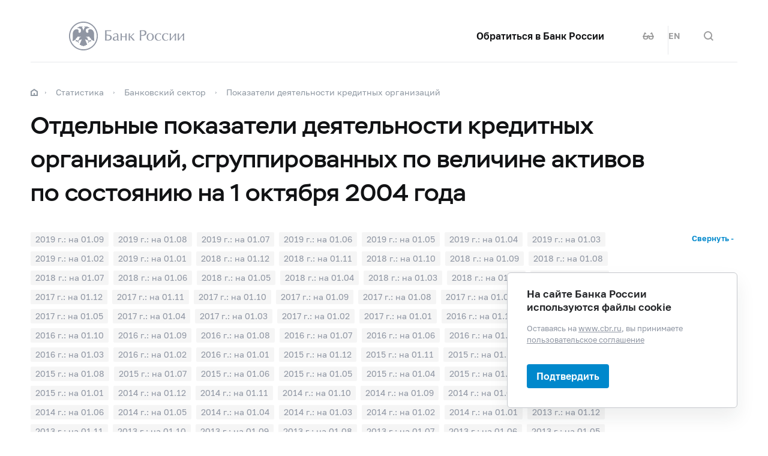

--- FILE ---
content_type: text/html; charset=utf-8
request_url: https://cbr.ru/statistics/bank_system/4-1-3_011004/
body_size: 12491
content:

<!DOCTYPE html>
<html>
<head>
    

<meta http-equiv="Content-Type" content="text/html; charset=UTF-8" />
<meta http-equiv="X-UA-Compatible" content="IE=edge,chrome=1">
<meta name="viewport" content="width=device-width, initial-scale=1, shrink-to-fit=no">
<meta name="format-detection" content="telephone=no" />
<meta name="zoom:lang" content="ru" />
    <meta name="zoom:last-modified" content="Tue, 28 Nov 2023 15:05:00 GMT" />
    <meta name="zoom:tags" content="Статистика, InMaterials" />
<title>Отдельные показатели деятельности кредитных организаций, сгруппированных по величине активов по состоянию на 1 октября 2004 года | Банк России</title>



    <meta property="og:image" content="/common/images/share-1.jpg" />

    


            <link rel="stylesheet" type="text/css" href="/common/libs/jquery-ui/jquery-ui.min.css?v=v478607061" media="all">

            <!--[if IE 9]><link rel="stylesheet" type="text/css" href="/common/style/main-ie9.css?v=v677740427" media="all"><![endif]-->

            <!--[if gt IE 9]><!--><link rel="stylesheet" type="text/css" href="/common/style/main.min.css?v=v2126836889" media="all"><!--<![endif]-->


        <script type="text/javascript" src="/common/libs/jquery-3.7.1.min.js?v=v735956814"></script>



        <script type="text/javascript" src="/common/libs/jquery-ui/jquery-ui.min.js?v=v478607061"></script>

        <script type="text/javascript" src="/common/libs/jquery.inputmask.min.js?v=v478607061"></script>


        <script type="text/javascript" src="/common/scripts/vendor.js?v=v907291152"></script>

        <script type="text/javascript" src="/common/libs/jquery.floatThead.min.js?v=v478607061"></script>








        <script type="text/javascript" src="/common/libs/popper.js?v=v478607061"></script>

        <script type="text/javascript" src="/common/libs/tippy.js?v=v478607061"></script>

        <script type="text/javascript" src="/common/scripts/main.min.js?v=v1396628121"></script>


        <script type="text/javascript" src="/common/libs/localization-ru.js?v=v712023859"></script>
        <script type="text/javascript" src="/js/jquery.ui.autocomplete-ru.js?v=v1043438991"></script>

        <script type="text/javascript" src="/js/jquery.cookie.min.js?v=v4260771145"></script>

        <script type="text/javascript" src="/js/site.js?v=v2848633841"></script>





    <script type="text/javascript">
    $(function () {
        var $menu = $('[data-menu]'),
            $menuItemBtn = $menu.find('[data-menu-item-btn]'),
            $menuShow = $('[data-menu-show]'),
            $menuClose = $('[data-menu-close]');
        var config = $menu.data('config');

        $menuShow.on('click.cms_loadwholesite', function (event) {
            loadWholeSite(true);
        });
        $menuShow.on('mouseenter.cms_loadwholesite', function (event) {
            loadWholeSite(false);
        });

        var xhr = null, g_openMenu = false;
        function loadWholeSite(openmenu) {
            g_openMenu = g_openMenu || openmenu;
            $menuShow.off('click.cms_loadwholesite mouseenter.cms_loadwholesite');
            if (xhr === null) {
                $('.menu_wrap .networks-circle').html($('.networks-circle.footer_networks').html());
                $('.menu_wrap .header_search').html($('.header .offsetMenu .header_search').html());

                xhr = $.ajax(config.url, {
                    dataType: "html",
                    method: "get",
                    success: function (html) {
                        $('[data-cms-wholesite-placeholder]').replaceWith(html);

                        $menu.find('.menu_tab[data-tabs-tab]').each(function () {
                            var tab = $(this).data('tabs-tab');
                            $(this).toggle($menu.find('[data-tabs-content="' + tab + '"]').length != 0);
                        });

                        $menu.trigger('new-html');

                        for (var i in config.catalogPath) {
                            $menu.find('li[data-catalog-id="' + config.catalogPath[i] + '"]')
                                .addClass("_active");
                            $menu.find('li[data-catalog-id="' + config.catalogPath[i] + '"]')
                                .closest('[data-tabs-content]')
                                .trigger('open-anchor');
                        }

                        
                        xhr = true;
                    },
                    error: function () {
                        xhr = null;
                    }
                });
            }
        }
    });
    </script>


<script>
    if (window.localStorage) {
        if (localStorage.getItem('vision-impaired'))
            document.getElementsByTagName('html')[0].className += ' vision-impaired';
    }
</script>
<script>
    document.documentElement.style.setProperty('--scrollbar-width', '17px');
    setTimeout(function () {
        
        var div = document.createElement('div');

        div.style.overflowY = 'scroll';
        div.style.width = '50px';
        div.style.height = '50px';

        
        div.style.visibility = 'hidden';

        document.body.appendChild(div);
        var scrollWidth = Math.max(div.offsetWidth - div.clientWidth, 0.15); 
        document.body.removeChild(div);
        
        document.documentElement.style.setProperty('--scrollbar-width', scrollWidth + 'px');
    }, 0);
</script>




    
</head>
<body>


<!-- Yandex.Metrika counter -->
<script type="text/javascript" >
    (function(m,e,t,r,i,k,a){m[i]=m[i]||function(){(m[i].a=m[i].a||[]).push(arguments)};
    m[i].l=1*new Date();
    for (var j = 0; j < document.scripts.length; j++) {if (document.scripts[j].src === r) { return; }}
    k=e.createElement(t),a=e.getElementsByTagName(t)[0],k.async=1,k.src=r,a.parentNode.insertBefore(k,a)})
    (window, document, "script", "https://mc.yandex.ru/metrika/tag.js", "ym");

    ym(5774506, "init", {
        clickmap:true,
        trackLinks:true,
        accurateTrackBounce:true,
        webvisor:true
    });
</script>
<noscript><div><img src="https://mc.yandex.ru/watch/5774506" style="position:absolute; left:-9999px;" alt="" /></div></noscript>    
<!-- /Yandex.Metrika counter -->
        
    

    <div class="header-print">
    <div class="offsetMenu">
        <div class="header-print_inner">
            <img class="header-print_logo" alt="cbr" src="/common/images/logo.svg">
            <ul class="header-print_contacts">
<li>107016, Москва, ул. Неглинная, д.&nbsp;12, к. В, Банк России</li>
<li><nobr class="phone">8 800 300-30-00</nobr></li>
<li>www.cbr.ru</li>
</ul>

        </div>
    </div>
</div>

    <header class="header" id="header">
        <div class="top-line" data-top-line="">
            <div class="offsetMenu">
                <div class="col-md-23 offset-md-1">
                    <div class="top-line_inner header_inner">
                        

<div class="row">
    <div class="col-xl-5 col-md-9">
        <div class="header_left pr-0">
                <div class="header_menu" data-menu-show=""></div>
            <a class="header_logo" href="/"></a>
            <a class="d-flex d-md-none" href="#" data-tooltip="" data-tooltip-content="Версия для слабовидящих" data-tooltip-class="mobile-hide"><div class="header_visual-impaired_item"></div></a>
                <a class="header_search_btn d-flex d-md-none" href="#" data-search-form-show="" aria-label="Поиск по сайту"><div class="header_search_icon"></div></a>
        </div>
    </div>
    <div class="col-xl-17 col-md-13 offset-md-1 header_block justify-content-end">
        <div class="d-none d-md-block">
            <div class="header_right">
                <div class="networks header_link header_networks"><a href="/contactBR/">Обратиться в&nbsp;Банк России</a></div>
                <div class="networks header_networks header_visual-impaired header_visual-impaired_inner"><a href="#" data-tooltip="" data-tooltip-content="Версия для слабовидящих" data-tooltip-class="mobile-hide"><div class="header_visual-impaired_item"></div></a></div>
                <div class="header_lang header_lang_inner header_networks">
    <a href="/Localization/SwitchLanguage?url=%2Fstatistics%2Fbank_system%2F4-1-3_011004%2F&amp;from=ru-RU&amp;to=en-CB"><!--noindex-->EN<!--/noindex--></a>
</div>
                    <div class="header_networks header_search header_search_inner">
                        <a class="header_search_btn" href="#" data-search-form-show="" aria-label="Поиск по сайту">
                            <div class="header_search_icon"></div>
                        </a>
                    </div>
            </div>
        </div>
    </div>
</div>
                    </div>
                </div>
            </div>
        </div>        
        <div class="offsetMenu">
            <div class="col-md-23 offset-md-1">
                <div class="header_inner">
                    

<div class="row">
    <div class="col-xl-5 col-md-9">
        <div class="header_left pr-0">
                <div class="header_menu" data-menu-show=""></div>
            <a class="header_logo" href="/"></a>
            <a class="d-flex d-md-none" href="#" data-tooltip="" data-tooltip-content="Версия для слабовидящих" data-tooltip-class="mobile-hide"><div class="header_visual-impaired_item"></div></a>
                <a class="header_search_btn d-flex d-md-none" href="#" data-search-form-show="" aria-label="Поиск по сайту"><div class="header_search_icon"></div></a>
        </div>
    </div>
    <div class="col-xl-17 col-md-13 offset-md-1 header_block justify-content-end">
        <div class="d-none d-md-block">
            <div class="header_right">
                <div class="networks header_link header_networks"><a href="/contactBR/">Обратиться в&nbsp;Банк России</a></div>
                <div class="networks header_networks header_visual-impaired header_visual-impaired_inner"><a href="#" data-tooltip="" data-tooltip-content="Версия для слабовидящих" data-tooltip-class="mobile-hide"><div class="header_visual-impaired_item"></div></a></div>
                <div class="header_lang header_lang_inner header_networks">
    <a href="/Localization/SwitchLanguage?url=%2Fstatistics%2Fbank_system%2F4-1-3_011004%2F&amp;from=ru-RU&amp;to=en-CB"><!--noindex-->EN<!--/noindex--></a>
</div>
                    <div class="header_networks header_search header_search_inner">
                        <a class="header_search_btn" href="#" data-search-form-show="" aria-label="Поиск по сайту">
                            <div class="header_search_icon"></div>
                        </a>
                    </div>
            </div>
        </div>
    </div>
</div>
                </div>
            </div>
        </div>
    </header>
    <form action="/search/" method="get" class="search-form" data-search-form=""
      data-api-url="/Content/SearchSuggest/Suggest"
      data-api-top-url="">
    <div class="offsetMenu">
        <div class="col-md-23 offset-md-1">
            <div class="search-form_inner">
                <div class="search-form_title">Что вы хотите найти?<img class="search-form_title-close" src="/common/images/icons/menu-close-dark-grey.svg"></div>
                <div class="search-form_content">
                    <div class="search-form_block">
                        <div class="search-form_icon"></div>
                        <div class="search-form_field">
                            <input name="text" type="text" autocomplete="off" placeholder="Начните писать" data-search-form-input="" />
                        </div>
                    </div>
                    <div class="search-form_clear" data-search-form-clear-btn=""><img src="/common/images/icons/menu-close-gray.svg"></div>
                    <div class="search-form_btn">
                        <button class="b-btn _blue" data-search-form-btn="">Искать</button>
                    </div>
                </div>
            </div>
        </div>
    </div>
</form>


<div class="menu_wrap" data-menu="" data-config="{&quot;catalogPath&quot;:[19611,19326,16628],&quot;url&quot;:&quot;/Catalog/SiteMap/GetWholeSiteHtml?blockId=59191&quot;}">
    <div class="offsetMenu">
        <div class="header_menu _close menu_close d-none d-md-block" data-menu-close=""></div>
        <div class="header_inner top-line_inner d-block d-md-none">
            <div class="row">
                <div class="col-xl-5 col-md-9">
                    <div class="header_left pr-0">
                        <div role="button" tabindex="0" aria-label="Закрыть меню" class="header_menu _close" data-menu-close=""></div>
                        <a class="header_logo" href="/"></a>
                        <a class="invisible" href="#" data-tooltip="" data-tooltip-content="Версия для слабовидящих" data-tooltip-class="mobile-hide"><div class="header_visual-impaired_item"></div></a>
                        <a class="header_search_btn invisible" href="#" data-search-form-show="" aria-label="Поиск по сайту"><div class="header_search_icon"></div></a>
                    </div>
                </div>
            </div>
        </div>
        <div class="menu row" data-tabs="data-tabs">
            <div class="menu_quick col-md-7">
                <div role="tablist" class="menu_quick_tabs">
    <a role="tab" id="menu_tab_Activity" aria-controls="menu_content_Activity" aria-selected="true" class="menu_tab _active" href="#" data-tabs-tab="Activity">Деятельность</a>
    <a role="tab" id="menu_tab_FinancialMarkets" aria-controls="menu_content_FinancialMarkets" aria-selected="false" class="menu_tab" href="#" data-tabs-tab="FinancialMarkets">Финансовые рынки</a>
    <a role="tab" id="menu_tab_Documents" aria-controls="menu_content_Documents" aria-selected="false" class="menu_tab" href="#" data-tabs-tab="Documents">Документы и данные</a>
    <a role="tab" id="menu_tab_AboutBank" aria-controls="menu_content_AboutBank" aria-selected="false" class="menu_tab" href="#" data-tabs-tab="AboutBank">О Банке России</a>
    <a role="tab" id="menu_tab_Services" aria-controls="menu_content_Services" aria-selected="false" class="menu_tab" href="#" data-tabs-tab="Services">Сервисы</a>
</div>
<div class="menu_quick_links">
    <div class="inner_links"><a href="/support_measures/" title="Меры зашиты финансового рынка" style="color:red">Меры защиты финансового рынка</a>
  </div>
<div class="phones"><a class="menu_phone_val" href="tel:+74993003000">
<div class="plus">+</div>7 499 300-30-00</a><a class="menu_phone_val" href="tel:88003003000">8 800 300-30-00</a><a class="menu_phone_val" href="tel:300">300</a><span>Бесплатно для звонков с мобильных телефонов</span></div>
<div class="inner_links">
  <a href="/news/" title="Новости">Новости</a>
  <a href="/rbr/" title="Решения Банка России">Решения Банка России</a>
  <a href="/contacts/" title="Контактная информация">Контактная информация</a>
  <a href="/sitemap" title="Карта сайта">Карта сайта</a>
  <a href="/about/" title="О сайте">О сайте</a>
  </div>
<div class="networks-circle">
  <a class="networks-circle_item _vk" href="https://vk.com/cbr_official" title="ВКонтакте"></a>
  <a class="networks-circle_item _yt" href="https://www.youtube.com/user/BankofRussia" title="Youtube"></a>
  <a class="networks-circle_item _tg" href="https://t.me/centralbank_russia" title="Telegram"></a>
  <a class="networks-circle_item _ydzen" href="https://zen.yandex.ru/id/622372d6a565892091994ea9" title="Яндекс Дзен"></a>
  <a class="networks-circle_item _ok" href="https://ok.ru/group/68858679787580" title="Одноклассники"></a>
  <a class="networks-circle_item _rt" href="https://rutube.ru/channel/23873201/" title="RUTUBE"></a>
</div>
</div>
            </div>
            <div class="d-md-none link-above">
                <div class="header_right">
                    <div class="header_link"><a href="/contactBR/">Обратиться в&nbsp;Банк России</a></div>
                    <div class="header_lang">
            <div class="header_lang_item _active"><span><!--noindex-->RU<!--/noindex--></span></div>
            <div class="header_lang_item"><a href="/Localization/SwitchLanguage?url=%2Fstatistics%2Fbank_system%2F4-1-3_011004%2F&amp;from=ru-RU&amp;to=en-CB"><!--noindex-->EN<!--/noindex--></a></div>
</div>
                </div>
                    <div class="header_right">
                        <div class="header_link"><a href="/fmp_check/">Проверить участника финансового рынка</a></div>
                    </div>
            </div>
            <div class="menu_content_container col-md with-centered-loader" data-cms-wholesite-placeholder="">
            </div>
        </div>
    </div>
</div>

    <main id="content">
        <div class="offsetMenu ">
            <div class="container-fluid">
                <div class="col-md-23 offset-md-1">
                    <div class="breadcrumbs">
    <div class="breadcrumbs_item"><a class="breadcrumbs_home" href="/"></a></div>
        <div class="breadcrumbs_item">
            <a href="/statistics/"><!--noindex-->Статистика<!--/noindex--></a>
        </div>
        <div class="breadcrumbs_item">
            <a href="/statistics/bank_sector/"><!--noindex-->Банковский сектор<!--/noindex--></a>
        </div>
        <div class="breadcrumbs_item">
            <a href="/statistics/bank_sector/pdko_sub/"><!--noindex-->Показатели деятельности кредитных организаций<!--/noindex--></a>
        </div>
    </div>

                    <!--index-->
<h1 class="_medium"><span class="referenceable">Отдельные показатели деятельности кредитных организаций, сгруппированных по&nbsp;величине активов по&nbsp;состоянию на&nbsp;1&nbsp;октября 2004 года</span>
</h1>
                                                                                                                        
        <div class="versions-tabs tabs_wrap" data-tabs>
            <div class="versions" data-versions>
                <div class="versions_items _active" data-versions-items="" data-item-select="">
    <a class="versions_item"
       href="/statistics/bank_system/4-1-3_010919/"
       

       data-versions-item="">2019&#160;г.: на&#160;01.09</a>
    <a class="versions_item"
       href="/statistics/bank_system/4-1-3_010819/"
       

       data-versions-item="">2019&#160;г.: на&#160;01.08</a>
    <a class="versions_item"
       href="/statistics/bank_system/4-1-3_010719/"
       

       data-versions-item="">2019&#160;г.: на&#160;01.07</a>
    <a class="versions_item"
       href="/statistics/bank_system/4-1-3_010619/"
       

       data-versions-item="">2019&#160;г.: на&#160;01.06</a>
    <a class="versions_item"
       href="/statistics/bank_system/4-1-3_010519/"
       

       data-versions-item="">2019&#160;г.: на&#160;01.05</a>
    <a class="versions_item"
       href="/statistics/bank_system/4-1-3_010419/"
       

       data-versions-item="">2019&#160;г.: на&#160;01.04</a>
    <a class="versions_item"
       href="/statistics/bank_system/4-1-3_010319/"
       

       data-versions-item="">2019&#160;г.: на&#160;01.03</a>
    <a class="versions_item"
       href="/statistics/bank_system/4-1-3_010219/"
       

       data-versions-item="">2019&#160;г.: на&#160;01.02</a>
    <a class="versions_item"
       href="/statistics/bank_system/4-1-3_010119/"
       

       data-versions-item="">2019&#160;г.: на&#160;01.01</a>
    <a class="versions_item"
       href="/statistics/bank_system/4-1-3_011218/"
       

       data-versions-item="">2018&#160;г.: на&#160;01.12</a>
    <a class="versions_item"
       href="/statistics/bank_system/4-1-3_011118/"
       

       data-versions-item="">2018&#160;г.: на&#160;01.11</a>
    <a class="versions_item"
       href="/statistics/bank_system/4-1-3_011018/"
       

       data-versions-item="">2018&#160;г.: на&#160;01.10</a>
    <a class="versions_item"
       href="/statistics/bank_system/4-1-3_010918/"
       

       data-versions-item="">2018&#160;г.: на&#160;01.09</a>
    <a class="versions_item"
       href="/statistics/bank_system/4-1-3_010818/"
       

       data-versions-item="">2018&#160;г.: на&#160;01.08</a>
    <a class="versions_item"
       href="/statistics/bank_system/4-1-3_010718/"
       

       data-versions-item="">2018&#160;г.: на&#160;01.07</a>
    <a class="versions_item"
       href="/statistics/bank_system/4-1-3_010618/"
       

       data-versions-item="">2018&#160;г.: на&#160;01.06</a>
    <a class="versions_item"
       href="/statistics/bank_system/4-1-3_010518/"
       

       data-versions-item="">2018&#160;г.: на&#160;01.05</a>
    <a class="versions_item"
       href="/statistics/bank_system/4-1-3_010418/"
       

       data-versions-item="">2018&#160;г.: на&#160;01.04</a>
    <a class="versions_item"
       href="/statistics/bank_system/4-1-3_010318/"
       

       data-versions-item="">2018&#160;г.: на&#160;01.03</a>
    <a class="versions_item"
       href="/statistics/bank_system/4-1-3_010218/"
       

       data-versions-item="">2018&#160;г.: на&#160;01.02</a>
    <a class="versions_item"
       href="/statistics/bank_system/4-1-3_010118/"
       

       data-versions-item="">2018&#160;г.: на&#160;01.01</a>
    <a class="versions_item"
       href="/statistics/bank_system/4-1-3_011217/"
       

       data-versions-item="">2017&#160;г.: на&#160;01.12</a>
    <a class="versions_item"
       href="/statistics/bank_system/4-1-3_011117/"
       

       data-versions-item="">2017&#160;г.: на&#160;01.11</a>
    <a class="versions_item"
       href="/statistics/bank_system/4-1-3_011017/"
       

       data-versions-item="">2017&#160;г.: на&#160;01.10</a>
    <a class="versions_item"
       href="/statistics/bank_system/4-1-3_010917/"
       

       data-versions-item="">2017&#160;г.: на&#160;01.09</a>
    <a class="versions_item"
       href="/statistics/bank_system/4-1-3_010817/"
       

       data-versions-item="">2017&#160;г.: на&#160;01.08</a>
    <a class="versions_item"
       href="/statistics/bank_system/4-1-3_010717/"
       

       data-versions-item="">2017&#160;г.: на&#160;01.07</a>
    <a class="versions_item"
       href="/statistics/bank_system/4-1-3_010617/"
       

       data-versions-item="">2017&#160;г.: на&#160;01.06</a>
    <a class="versions_item"
       href="/statistics/bank_system/4-1-3_010517/"
       

       data-versions-item="">2017&#160;г.: на&#160;01.05</a>
    <a class="versions_item"
       href="/statistics/bank_system/4-1-3_010417/"
       

       data-versions-item="">2017&#160;г.: на&#160;01.04</a>
    <a class="versions_item"
       href="/statistics/bank_system/4-1-3_010317/"
       

       data-versions-item="">2017&#160;г.: на&#160;01.03</a>
    <a class="versions_item"
       href="/statistics/bank_system/4-1-3_010217/"
       

       data-versions-item="">2017&#160;г.: на&#160;01.02</a>
    <a class="versions_item"
       href="/statistics/bank_system/4-1-3_010117/"
       

       data-versions-item="">2017&#160;г.: на&#160;01.01</a>
    <a class="versions_item"
       href="/statistics/bank_system/4-1-3_011216/"
       

       data-versions-item="">2016&#160;г.: на&#160;01.12</a>
    <a class="versions_item"
       href="/statistics/bank_system/4-1-3_011116/"
       

       data-versions-item="">2016&#160;г.: на&#160;01.11</a>
    <a class="versions_item"
       href="/statistics/bank_system/4-1-3_011016/"
       

       data-versions-item="">2016&#160;г.: на&#160;01.10</a>
    <a class="versions_item"
       href="/statistics/bank_system/4-1-3_010916/"
       

       data-versions-item="">2016&#160;г.: на&#160;01.09</a>
    <a class="versions_item"
       href="/statistics/bank_system/4-1-3_010816/"
       

       data-versions-item="">2016&#160;г.: на&#160;01.08</a>
    <a class="versions_item"
       href="/statistics/bank_system/4-1-3_010716/"
       

       data-versions-item="">2016&#160;г.: на&#160;01.07</a>
    <a class="versions_item"
       href="/statistics/bank_system/4-1-3_010616/"
       

       data-versions-item="">2016&#160;г.: на&#160;01.06</a>
    <a class="versions_item"
       href="/statistics/bank_system/4-1-3_010516/"
       

       data-versions-item="">2016&#160;г.: на&#160;01.05</a>
    <a class="versions_item"
       href="/statistics/bank_system/4-1-3_010416/"
       

       data-versions-item="">2016&#160;г.: на&#160;01.04</a>
    <a class="versions_item"
       href="/statistics/bank_system/4-1-3_010316/"
       

       data-versions-item="">2016&#160;г.: на&#160;01.03</a>
    <a class="versions_item"
       href="/statistics/bank_system/4-1-3_010216/"
       

       data-versions-item="">2016&#160;г.: на&#160;01.02</a>
    <a class="versions_item"
       href="/statistics/bank_system/4-1-3_010116/"
       

       data-versions-item="">2016&#160;г.: на&#160;01.01</a>
    <a class="versions_item"
       href="/statistics/bank_system/4-1-3_011215/"
       

       data-versions-item="">2015&#160;г.: на&#160;01.12</a>
    <a class="versions_item"
       href="/statistics/bank_system/4-1-3_011115/"
       

       data-versions-item="">2015&#160;г.: на&#160;01.11</a>
    <a class="versions_item"
       href="/statistics/bank_system/4-1-3_011015/"
       

       data-versions-item="">2015&#160;г.: на&#160;01.10</a>
    <a class="versions_item"
       href="/statistics/bank_system/4-1-3_010915/"
       

       data-versions-item="">2015&#160;г.: на&#160;01.09</a>
    <a class="versions_item"
       href="/statistics/bank_system/4-1-3_010815/"
       

       data-versions-item="">2015&#160;г.: на&#160;01.08</a>
    <a class="versions_item"
       href="/statistics/bank_system/4-1-3_010715/"
       

       data-versions-item="">2015&#160;г.: на&#160;01.07</a>
    <a class="versions_item"
       href="/statistics/bank_system/4-1-3_010615/"
       

       data-versions-item="">2015&#160;г.: на&#160;01.06</a>
    <a class="versions_item"
       href="/statistics/bank_system/4-1-3_010515/"
       

       data-versions-item="">2015&#160;г.: на&#160;01.05</a>
    <a class="versions_item"
       href="/statistics/bank_system/4-1-3_010415/"
       

       data-versions-item="">2015&#160;г.: на&#160;01.04</a>
    <a class="versions_item"
       href="/statistics/bank_system/4-1-3_010315/"
       

       data-versions-item="">2015&#160;г.: на&#160;01.03</a>
    <a class="versions_item"
       href="/statistics/bank_system/4-1-3_010215/"
       

       data-versions-item="">2015&#160;г.: на&#160;01.02</a>
    <a class="versions_item"
       href="/statistics/bank_system/4-1-3_010115/"
       

       data-versions-item="">2015&#160;г.: на&#160;01.01</a>
    <a class="versions_item"
       href="/statistics/bank_system/4-1-3_011214/"
       

       data-versions-item="">2014&#160;г.: на&#160;01.12</a>
    <a class="versions_item"
       href="/statistics/bank_system/4-1-3_011114/"
       

       data-versions-item="">2014&#160;г.: на&#160;01.11</a>
    <a class="versions_item"
       href="/statistics/bank_system/4-1-3_011014/"
       

       data-versions-item="">2014&#160;г.: на&#160;01.10</a>
    <a class="versions_item"
       href="/statistics/bank_system/4-1-3_010914/"
       

       data-versions-item="">2014&#160;г.: на&#160;01.09</a>
    <a class="versions_item"
       href="/statistics/bank_system/4-1-3_010814/"
       

       data-versions-item="">2014&#160;г.: на&#160;01.08</a>
    <a class="versions_item"
       href="/statistics/bank_system/4-1-3_010714/"
       

       data-versions-item="">2014&#160;г.: на&#160;01.07</a>
    <a class="versions_item"
       href="/statistics/bank_system/4-1-3_010614/"
       

       data-versions-item="">2014&#160;г.: на&#160;01.06</a>
    <a class="versions_item"
       href="/statistics/bank_system/4-1-3_010514/"
       

       data-versions-item="">2014&#160;г.: на&#160;01.05</a>
    <a class="versions_item"
       href="/statistics/bank_system/4-1-3_010414/"
       

       data-versions-item="">2014&#160;г.: на&#160;01.04</a>
    <a class="versions_item"
       href="/statistics/bank_system/4-1-3_010314/"
       

       data-versions-item="">2014&#160;г.: на&#160;01.03</a>
    <a class="versions_item"
       href="/statistics/bank_system/4-1-3_010214/"
       

       data-versions-item="">2014&#160;г.: на&#160;01.02</a>
    <a class="versions_item"
       href="/statistics/bank_system/4-1-3_010114/"
       

       data-versions-item="">2014&#160;г.: на&#160;01.01</a>
    <a class="versions_item"
       href="/statistics/bank_system/4-1-3_011213/"
       

       data-versions-item="">2013&#160;г.: на&#160;01.12</a>
    <a class="versions_item"
       href="/statistics/bank_system/4-1-3_011113/"
       

       data-versions-item="">2013&#160;г.: на&#160;01.11</a>
    <a class="versions_item"
       href="/statistics/bank_system/4-1-3_011013/"
       

       data-versions-item="">2013&#160;г.: на&#160;01.10</a>
    <a class="versions_item"
       href="/statistics/bank_system/4-1-3_010913/"
       

       data-versions-item="">2013&#160;г.: на&#160;01.09</a>
    <a class="versions_item"
       href="/statistics/bank_system/4-1-3_010813/"
       

       data-versions-item="">2013&#160;г.: на&#160;01.08</a>
    <a class="versions_item"
       href="/statistics/bank_system/4-1-3_010713/"
       

       data-versions-item="">2013&#160;г.: на&#160;01.07</a>
    <a class="versions_item"
       href="/statistics/bank_system/4-1-3_010613/"
       

       data-versions-item="">2013&#160;г.: на&#160;01.06</a>
    <a class="versions_item"
       href="/statistics/bank_system/4-1-3_010513/"
       

       data-versions-item="">2013&#160;г.: на&#160;01.05</a>
    <a class="versions_item"
       href="/statistics/bank_system/4-1-3_010413/"
       

       data-versions-item="">2013&#160;г.: на&#160;01.04</a>
    <a class="versions_item"
       href="/statistics/bank_system/4-1-3_010313/"
       

       data-versions-item="">2013&#160;г.: на&#160;01.03</a>
    <a class="versions_item"
       href="/statistics/bank_system/4-1-3_010213/"
       

       data-versions-item="">2013&#160;г.: на&#160;01.02</a>
    <a class="versions_item"
       href="/statistics/bank_system/4-1-3_010113/"
       

       data-versions-item="">2013&#160;г.: на&#160;01.01</a>
    <a class="versions_item"
       href="/statistics/bank_system/4-1-3_011212/"
       

       data-versions-item="">2012&#160;г.: на&#160;01.12</a>
    <a class="versions_item"
       href="/statistics/bank_system/4-1-3_011112/"
       

       data-versions-item="">2012&#160;г.: на&#160;01.11</a>
    <a class="versions_item"
       href="/statistics/bank_system/4-1-3_011012/"
       

       data-versions-item="">2012&#160;г.: на&#160;01.10</a>
    <a class="versions_item"
       href="/statistics/bank_system/4-1-3_010912/"
       

       data-versions-item="">2012&#160;г.: на&#160;01.09</a>
    <a class="versions_item"
       href="/statistics/bank_system/4-1-3_010812/"
       

       data-versions-item="">2012&#160;г.: на&#160;01.08</a>
    <a class="versions_item"
       href="/statistics/bank_system/4-1-3_010712/"
       

       data-versions-item="">2012&#160;г.: на&#160;01.07</a>
    <a class="versions_item"
       href="/statistics/bank_system/4-1-3_010612/"
       

       data-versions-item="">2012&#160;г.: на&#160;01.06</a>
    <a class="versions_item"
       href="/statistics/bank_system/4-1-3_010512/"
       

       data-versions-item="">2012&#160;г.: на&#160;01.05</a>
    <a class="versions_item"
       href="/statistics/bank_system/4-1-3_010412/"
       

       data-versions-item="">2012&#160;г.: на&#160;01.04</a>
    <a class="versions_item"
       href="/statistics/bank_system/4-1-3_010312/"
       

       data-versions-item="">2012&#160;г.: на&#160;01.03</a>
    <a class="versions_item"
       href="/statistics/bank_system/4-1-3_010212/"
       

       data-versions-item="">2012&#160;г.: на&#160;01.02</a>
    <a class="versions_item"
       href="/statistics/bank_system/4-1-3_010112/"
       

       data-versions-item="">2012&#160;г.: на&#160;01.01</a>
    <a class="versions_item"
       href="/statistics/bank_system/4-1-3_011211/"
       

       data-versions-item="">2011&#160;г.: на&#160;01.12</a>
    <a class="versions_item"
       href="/statistics/bank_system/4-1-3_011111/"
       

       data-versions-item="">2011&#160;г.: на&#160;01.11</a>
    <a class="versions_item"
       href="/statistics/bank_system/4-1-3_011011/"
       

       data-versions-item="">2011&#160;г.: на&#160;01.10</a>
    <a class="versions_item"
       href="/statistics/bank_system/4-1-3_010911/"
       

       data-versions-item="">2011&#160;г.: на&#160;01.09</a>
    <a class="versions_item"
       href="/statistics/bank_system/4-1-3_010811/"
       

       data-versions-item="">2011&#160;г.: на&#160;01.08</a>
    <a class="versions_item"
       href="/statistics/bank_system/4-1-3_010711/"
       

       data-versions-item="">2011&#160;г.: на&#160;01.07</a>
    <a class="versions_item"
       href="/statistics/bank_system/4-1-3_010611/"
       

       data-versions-item="">2011&#160;г.: на&#160;01.06</a>
    <a class="versions_item"
       href="/statistics/bank_system/4-1-3_010511/"
       

       data-versions-item="">2011&#160;г.: на&#160;01.05</a>
    <a class="versions_item"
       href="/statistics/bank_system/4-1-3_010411/"
       

       data-versions-item="">2011&#160;г.: на&#160;01.04</a>
    <a class="versions_item"
       href="/statistics/bank_system/4-1-3_010311/"
       

       data-versions-item="">2011&#160;г.: на&#160;01.03</a>
    <a class="versions_item"
       href="/statistics/bank_system/4-1-3_010211/"
       

       data-versions-item="">2011&#160;г.: на&#160;01.02</a>
    <a class="versions_item"
       href="/statistics/bank_system/4-1-3_010111/"
       

       data-versions-item="">2011&#160;г.: на&#160;01.01</a>
    <a class="versions_item"
       href="/statistics/bank_system/4-1-3_011210/"
       

       data-versions-item="">2010&#160;г.: на&#160;01.12</a>
    <a class="versions_item"
       href="/statistics/bank_system/4-1-3_011110/"
       

       data-versions-item="">2010&#160;г.: на&#160;01.11</a>
    <a class="versions_item"
       href="/statistics/bank_system/4-1-3_011010/"
       

       data-versions-item="">2010&#160;г.: на&#160;01.10</a>
    <a class="versions_item"
       href="/statistics/bank_system/4-1-3_010910/"
       

       data-versions-item="">2010&#160;г.: на&#160;01.09</a>
    <a class="versions_item"
       href="/statistics/bank_system/4-1-3_010810/"
       

       data-versions-item="">2010&#160;г.: на&#160;01.08</a>
    <a class="versions_item"
       href="/statistics/bank_system/4-1-3_010710/"
       

       data-versions-item="">2010&#160;г.: на&#160;01.07</a>
    <a class="versions_item"
       href="/statistics/bank_system/4-1-3_010610/"
       

       data-versions-item="">2010&#160;г.: на&#160;01.06</a>
    <a class="versions_item"
       href="/statistics/bank_system/4-1-3_010510/"
       

       data-versions-item="">2010&#160;г.: на&#160;01.05</a>
    <a class="versions_item"
       href="/statistics/bank_system/4-1-3_010410/"
       

       data-versions-item="">2010&#160;г.: на&#160;01.04</a>
    <a class="versions_item"
       href="/statistics/bank_system/4-1-3_010310/"
       

       data-versions-item="">2010&#160;г.: на&#160;01.03</a>
    <a class="versions_item"
       href="/statistics/bank_system/4-1-3_010210/"
       

       data-versions-item="">2010&#160;г.: на&#160;01.02</a>
    <a class="versions_item"
       href="/statistics/bank_system/4-1-3_010110/"
       

       data-versions-item="">2010&#160;г.: на&#160;01.01</a>
    <a class="versions_item"
       href="/statistics/bank_system/4-1-3_011209/"
       

       data-versions-item="">2009&#160;г.: на&#160;01.12</a>
    <a class="versions_item"
       href="/statistics/bank_system/4-1-3_011109/"
       

       data-versions-item="">2009&#160;г.: на&#160;01.11</a>
    <a class="versions_item"
       href="/statistics/bank_system/4-1-3_011009/"
       

       data-versions-item="">2009&#160;г.: на&#160;01.10</a>
    <a class="versions_item"
       href="/statistics/bank_system/4-1-3_010909/"
       

       data-versions-item="">2009&#160;г.: на&#160;01.09</a>
    <a class="versions_item"
       href="/statistics/bank_system/4-1-3_010809/"
       

       data-versions-item="">2009&#160;г.: на&#160;01.08</a>
    <a class="versions_item"
       href="/statistics/bank_system/4-1-3_010709/"
       

       data-versions-item="">2009&#160;г.: на&#160;01.07</a>
    <a class="versions_item"
       href="/statistics/bank_system/4-1-3_010609/"
       

       data-versions-item="">2009&#160;г.: на&#160;01.06</a>
    <a class="versions_item"
       href="/statistics/bank_system/4-1-3_010509/"
       

       data-versions-item="">2009&#160;г.: на&#160;01.05</a>
    <a class="versions_item"
       href="/statistics/bank_system/4-1-3_010409/"
       

       data-versions-item="">2009&#160;г.: на&#160;01.04</a>
    <a class="versions_item"
       href="/statistics/bank_system/4-1-3_010309/"
       

       data-versions-item="">2009&#160;г.: на&#160;01.03</a>
    <a class="versions_item"
       href="/statistics/bank_system/4-1-3_010209/"
       

       data-versions-item="">2009&#160;г.: на&#160;01.02</a>
    <a class="versions_item"
       href="/statistics/bank_system/4-1-3_010109/"
       

       data-versions-item="">2009&#160;г.: на&#160;01.01</a>
    <a class="versions_item"
       href="/statistics/bank_system/4-1-3_011208/"
       

       data-versions-item="">2008&#160;г.: на&#160;01.12</a>
    <a class="versions_item"
       href="/statistics/bank_system/4-1-3_011108/"
       

       data-versions-item="">2008&#160;г.: на&#160;01.11</a>
    <a class="versions_item"
       href="/statistics/bank_system/4-1-3_011008/"
       

       data-versions-item="">2008&#160;г.: на&#160;01.10</a>
    <a class="versions_item"
       href="/statistics/bank_system/4-1-3_010908/"
       

       data-versions-item="">2008&#160;г.: на&#160;01.09</a>
    <a class="versions_item"
       href="/statistics/bank_system/4-1-3_010808/"
       

       data-versions-item="">2008&#160;г.: на&#160;01.08</a>
    <a class="versions_item"
       href="/statistics/bank_system/4-1-3_010708/"
       

       data-versions-item="">2008&#160;г.: на&#160;01.07</a>
    <a class="versions_item"
       href="/statistics/bank_system/4-1-3_010608/"
       

       data-versions-item="">2008&#160;г.: на&#160;01.06</a>
    <a class="versions_item"
       href="/statistics/bank_system/4-1-3_010508/"
       

       data-versions-item="">2008&#160;г.: на&#160;01.05</a>
    <a class="versions_item"
       href="/statistics/bank_system/4-1-3_010408/"
       

       data-versions-item="">2008&#160;г.: на&#160;01.04</a>
    <a class="versions_item"
       href="/statistics/bank_system/4-1-3_010308/"
       

       data-versions-item="">2008&#160;г.: на&#160;01.03</a>
    <a class="versions_item"
       href="/statistics/bank_system/4-1-3_010208/"
       

       data-versions-item="">2008&#160;г.: на&#160;01.02</a>
    <a class="versions_item"
       href="/statistics/bank_system/4-1-3_010108/"
       

       data-versions-item="">2008&#160;г.: на&#160;01.01</a>
    <a class="versions_item"
       href="/statistics/bank_system/4-1-3_011207/"
       

       data-versions-item="">2007&#160;г.: на&#160;01.12</a>
    <a class="versions_item"
       href="/statistics/bank_system/4-1-3_011107/"
       

       data-versions-item="">2007&#160;г.: на&#160;01.11</a>
    <a class="versions_item"
       href="/statistics/bank_system/4-1-3_011007/"
       

       data-versions-item="">2007&#160;г.: на&#160;01.10</a>
    <a class="versions_item"
       href="/statistics/bank_system/4-1-3_010907/"
       

       data-versions-item="">2007&#160;г.: на&#160;01.09</a>
    <a class="versions_item"
       href="/statistics/bank_system/4-1-3_010807/"
       

       data-versions-item="">2007&#160;г.: на&#160;01.08</a>
    <a class="versions_item"
       href="/statistics/bank_system/4-1-3_010707/"
       

       data-versions-item="">2007&#160;г.: на&#160;01.07</a>
    <a class="versions_item"
       href="/statistics/bank_system/4-1-3_010607/"
       

       data-versions-item="">2007&#160;г.: на&#160;01.06</a>
    <a class="versions_item"
       href="/statistics/bank_system/4-1-3_010507/"
       

       data-versions-item="">2007&#160;г.: на&#160;01.05</a>
    <a class="versions_item"
       href="/statistics/bank_system/4-1-3_010407/"
       

       data-versions-item="">2007&#160;г.: на&#160;01.04</a>
    <a class="versions_item"
       href="/statistics/bank_system/4-1-3_010307/"
       

       data-versions-item="">2007&#160;г.: на&#160;01.03</a>
    <a class="versions_item"
       href="/statistics/bank_system/4-1-3_010207/"
       

       data-versions-item="">2007&#160;г.: на&#160;01.02</a>
    <a class="versions_item"
       href="/statistics/bank_system/4-1-3_010107/"
       

       data-versions-item="">2007&#160;г.: на&#160;01.01</a>
    <a class="versions_item"
       href="/statistics/bank_system/4-1-3_011206/"
       

       data-versions-item="">2006&#160;г.: на&#160;01.12</a>
    <a class="versions_item"
       href="/statistics/bank_system/4-1-3_011106/"
       

       data-versions-item="">2006&#160;г.: на&#160;01.11</a>
    <a class="versions_item"
       href="/statistics/bank_system/4-1-3_011006/"
       

       data-versions-item="">2006&#160;г.: на&#160;01.10</a>
    <a class="versions_item"
       href="/statistics/bank_system/4-1-3_010906/"
       

       data-versions-item="">2006&#160;г.: на&#160;01.09</a>
    <a class="versions_item"
       href="/statistics/bank_system/4-1-3_010806/"
       

       data-versions-item="">2006&#160;г.: на&#160;01.08</a>
    <a class="versions_item"
       href="/statistics/bank_system/4-1-3_010706/"
       

       data-versions-item="">2006&#160;г.: на&#160;01.07</a>
    <a class="versions_item"
       href="/statistics/bank_system/4-1-3_010606/"
       

       data-versions-item="">2006&#160;г.: на&#160;01.06</a>
    <a class="versions_item"
       href="/statistics/bank_system/4-1-3_010506/"
       

       data-versions-item="">2006&#160;г.: на&#160;01.05</a>
    <a class="versions_item"
       href="/statistics/bank_system/4-1-3_010406/"
       

       data-versions-item="">2006&#160;г.: на&#160;01.04</a>
    <a class="versions_item"
       href="/statistics/bank_system/4-1-3_010306/"
       

       data-versions-item="">2006&#160;г.: на&#160;01.03</a>
    <a class="versions_item"
       href="/statistics/bank_system/4-1-3_010206/"
       

       data-versions-item="">2006&#160;г.: на&#160;01.02</a>
    <a class="versions_item"
       href="/statistics/bank_system/4-1-3_010106/"
       

       data-versions-item="">2006&#160;г.: на&#160;01.01</a>
    <a class="versions_item"
       href="/statistics/bank_system/4-1-3_011205/"
       

       data-versions-item="">2005&#160;г.: на&#160;01.12</a>
    <a class="versions_item"
       href="/statistics/bank_system/4-1-3_011105/"
       

       data-versions-item="">2005&#160;г.: на&#160;01.11</a>
    <a class="versions_item"
       href="/statistics/bank_system/4-1-3_011005/"
       

       data-versions-item="">2005&#160;г.: на&#160;01.10</a>
    <a class="versions_item"
       href="/statistics/bank_system/4-1-3_010905/"
       

       data-versions-item="">2005&#160;г.: на&#160;01.09</a>
    <a class="versions_item"
       href="/statistics/bank_system/4-1-3_010805/"
       

       data-versions-item="">2005&#160;г.: на&#160;01.08</a>
    <a class="versions_item"
       href="/statistics/bank_system/4-1-3_010705/"
       

       data-versions-item="">2005&#160;г.: на&#160;01.07</a>
    <a class="versions_item"
       href="/statistics/bank_system/4-1-3_010605/"
       

       data-versions-item="">2005&#160;г.: на&#160;01.06</a>
    <a class="versions_item"
       href="/statistics/bank_system/4-1-3_010505/"
       

       data-versions-item="">2005&#160;г.: на&#160;01.05</a>
    <a class="versions_item"
       href="/statistics/bank_system/4-1-3_010405/"
       

       data-versions-item="">2005&#160;г.: на&#160;01.04</a>
    <a class="versions_item"
       href="/statistics/bank_system/4-1-3_010305/"
       

       data-versions-item="">2005&#160;г.: на&#160;01.03</a>
    <a class="versions_item"
       href="/statistics/bank_system/4-1-3_010205/"
       

       data-versions-item="">2005&#160;г.: на&#160;01.02</a>
    <a class="versions_item"
       href="/statistics/bank_system/4-1-3_010105/"
       

       data-versions-item="">2005&#160;г.: на&#160;01.01</a>
    <a class="versions_item"
       href="/statistics/bank_system/4-1-3_011204/"
       

       data-versions-item="">2004&#160;г.: на&#160;01.12</a>
    <a class="versions_item"
       href="/statistics/bank_system/4-1-3_011104/"
       

       data-versions-item="">2004&#160;г.: на&#160;01.11</a>
    <a class="versions_item _active"
       href="/statistics/bank_system/4-1-3_011004/"
       

       data-versions-item="">2004&#160;г.: на&#160;01.10</a>
    <a class="versions_item"
       href="/statistics/bank_system/4-1-3_010904/"
       

       data-versions-item="">2004&#160;г.: на&#160;01.09</a>
    <a class="versions_item"
       href="/statistics/bank_system/4-1-3_010804/"
       

       data-versions-item="">2004&#160;г.: на&#160;01.08</a>
    <a class="versions_item"
       href="/statistics/bank_system/4-1-3_010704/"
       

       data-versions-item="">2004&#160;г.: на&#160;01.07</a>
    <a class="versions_item"
       href="/statistics/bank_system/4-1-3_010604/"
       

       data-versions-item="">2004&#160;г.: на&#160;01.06</a>
    <a class="versions_item"
       href="/statistics/bank_system/4-1-3_010504/"
       

       data-versions-item="">2004&#160;г.: на&#160;01.05</a>
    <a class="versions_item"
       href="/statistics/bank_system/4-1-3_010404/"
       

       data-versions-item="">2004&#160;г.: на&#160;01.04</a>
    <a class="versions_item"
       href="/statistics/bank_system/4-1-3_010304/"
       

       data-versions-item="">2004&#160;г.: на&#160;01.03</a>
    <a class="versions_item"
       href="/statistics/bank_system/4-1-3_010204/"
       

       data-versions-item="">2004&#160;г.: на&#160;01.02</a>
    <a class="versions_item"
       href="/statistics/bank_system/4-1-3_010104/"
       

       data-versions-item="">2004&#160;г.: на&#160;01.01</a>
    <a class="versions_item"
       href="/statistics/bank_system/4-1-3_011203/"
       

       data-versions-item="">2003&#160;г.: на&#160;01.12</a>
    <a class="versions_item"
       href="/statistics/bank_system/4-1-3_011103/"
       

       data-versions-item="">2003&#160;г.: на&#160;01.11</a>
    <a class="versions_item"
       href="/statistics/bank_system/4-1-3_011003/"
       

       data-versions-item="">2003&#160;г.: на&#160;01.10</a>
    <a class="versions_item"
       href="/statistics/bank_system/4-1-3_010903/"
       

       data-versions-item="">2003&#160;г.: на&#160;01.09</a>
    <a class="versions_item"
       href="/statistics/bank_system/4-1-3_010803/"
       

       data-versions-item="">2003&#160;г.: на&#160;01.08</a>
    <a class="versions_item"
       href="/statistics/bank_system/4-1-3_010703/"
       

       data-versions-item="">2003&#160;г.: на&#160;01.07</a>
    <a class="versions_item"
       href="/statistics/bank_system/4-1-3_010603/"
       

       data-versions-item="">2003&#160;г.: на&#160;01.06</a>
    <a class="versions_item"
       href="/statistics/bank_system/4-1-3_010503/"
       

       data-versions-item="">2003&#160;г.: на&#160;01.05</a>
    <a class="versions_item"
       href="/statistics/bank_system/4-1-3_010403/"
       

       data-versions-item="">2003&#160;г.: на&#160;01.04</a>
    <a class="versions_item"
       href="/statistics/bank_system/4-1-3_010303/"
       

       data-versions-item="">2003&#160;г.: на&#160;01.03</a>
    <a class="versions_item"
       href="/statistics/bank_system/4-1-3_010203/"
       

       data-versions-item="">2003&#160;г.: на&#160;01.02</a>
    <a class="versions_item"
       href="/statistics/bank_system/4-1-3_010103/"
       

       data-versions-item="">2003&#160;г.: на&#160;01.01</a>
    <a class="versions_item"
       href="/statistics/bank_system/4-1-3_011202/"
       

       data-versions-item="">2002&#160;г.: на&#160;01.12</a>
    <a class="versions_item"
       href="/statistics/bank_system/4-1-3_011102/"
       

       data-versions-item="">2002&#160;г.: на&#160;01.11</a>
    <a class="versions_item"
       href="/statistics/bank_system/4-1-3_011002/"
       

       data-versions-item="">2002&#160;г.: на&#160;01.10</a>
    <a class="versions_item"
       href="/statistics/bank_system/4-1-3_010902/"
       

       data-versions-item="">2002&#160;г.: на&#160;01.09</a>
    <a class="versions_item"
       href="/statistics/bank_system/4-1-3_010802/"
       

       data-versions-item="">2002&#160;г.: на&#160;01.08</a>
    <a class="versions_item"
       href="/statistics/bank_system/4-1-3_010702/"
       

       data-versions-item="">2002&#160;г.: на&#160;01.07</a>
    <a class="versions_item"
       href="/statistics/bank_system/4-1-3_010602/"
       

       data-versions-item="">2002&#160;г.: на&#160;01.06</a>
    <a class="versions_item"
       href="/statistics/bank_system/4-1-3_010502/"
       

       data-versions-item="">2002&#160;г.: на&#160;01.05</a>
    <a class="versions_item"
       href="/statistics/bank_system/4-1-3_010402/"
       

       data-versions-item="">2002&#160;г.: на&#160;01.04</a>
    <a class="versions_item"
       href="/statistics/bank_system/4-1-3_010302/"
       

       data-versions-item="">2002&#160;г.: на&#160;01.03</a>
    <a class="versions_item"
       href="/statistics/bank_system/4-1-3_010202/"
       

       data-versions-item="">2002&#160;г.: на&#160;01.02</a>
    <a class="versions_item"
       href="/statistics/bank_system/4-1-3_010102/"
       

       data-versions-item="">2002&#160;г.: на&#160;01.01</a>
    <a class="versions_item"
       href="/statistics/bank_system/4-1-3_011201/"
       

       data-versions-item="">2001&#160;г.: на&#160;01.12</a>
    <a class="versions_item"
       href="/statistics/bank_system/4-1-3_011101/"
       

       data-versions-item="">2001&#160;г.: на&#160;01.11</a>
    <a class="versions_item"
       href="/statistics/bank_system/4-1-3_011001/"
       

       data-versions-item="">2001&#160;г.: на&#160;01.10</a>
    <a class="versions_item"
       href="/statistics/bank_system/4-1-3_010901/"
       

       data-versions-item="">2001&#160;г.: на&#160;01.09</a>
    <a class="versions_item"
       href="/statistics/bank_system/4-1-3_010801/"
       

       data-versions-item="">2001&#160;г.: на&#160;01.08</a>
    <a class="versions_item"
       href="/statistics/bank_system/4-1-3_010701/"
       

       data-versions-item="">2001&#160;г.: на&#160;01.07</a>
    <a class="versions_item"
       href="/statistics/bank_system/4-1-3_010601/"
       

       data-versions-item="">2001&#160;г.: на&#160;01.06</a>
    <a class="versions_item"
       href="/statistics/bank_system/4-1-3_010501/"
       

       data-versions-item="">2001&#160;г.: на&#160;01.05</a>
    <a class="versions_item"
       href="/statistics/bank_system/4-1-3_010401/"
       

       data-versions-item="">2001&#160;г.: на&#160;01.04</a>
    <a class="versions_item"
       href="/statistics/bank_system/4-1-3_010301/"
       

       data-versions-item="">2001&#160;г.: на&#160;01.03</a>
    <a class="versions_item"
       href="/statistics/bank_system/4-1-3_010201/"
       

       data-versions-item="">2001&#160;г.: на&#160;01.02</a>
    <a class="versions_item"
       href="/statistics/bank_system/4-1-3_010101/"
       

       data-versions-item="">2001&#160;г.: на&#160;01.01</a>
                </div>
                <button class="more _hide" data-versions-toggle="" aria-expanded="false">
                    <span class="open">Ещё +</span><span class="close">Свернуть -</span>
                </button>
            </div>
        </div>




    <script>
        $(function () {
            try {
                if (window.sessionStorage && window.sessionStorage.setItem) {
                    var scrollKey = "/Modules/Collection/Views/PageSwitcher/Display.cshtml";

                    $('.versions-tabs .versions_item').click(function () {
                        var scroll = $(window.document).scrollTop();
                        window.sessionStorage.setItem(scrollKey, scroll);
                    });

                    var oldScroll = window.sessionStorage.getItem(scrollKey);
                    if (oldScroll) {
                        window.sessionStorage.removeItem(scrollKey);
                        $(window.document).scrollTop(oldScroll);
                        setTimeout(function () { $(window.document).scrollTop(oldScroll); }, 200);
                    }
                }
            }
            catch (e) { console.error(e); }
        });
    </script>

<p><em>млн&nbsp;руб.</em></p>

<table class="data levels">
	<tbody>
		<tr>
			<th width="29%" rowspan="2"></th>
			<th width="70%" colspan="7" class="center">Группы кредитных организаций, ранжированных по&nbsp;величине активов (по&nbsp;убыванию) </th>
		</tr>
		<tr>
			
<th width="9%" class="nowrap bold right"><nobr>  1&ndash;5</nobr></th>
			
<th width="9%" class="nowrap bold right"><nobr>  6&ndash;20</nobr></th>
			
<th width="9%" class="nowrap bold right"><nobr>  21&ndash;50</nobr></th>
			
<th width="9%" class="nowrap bold right"><nobr>  51&ndash;200</nobr></th>
			
<th width="9%" class="nowrap bold right"><nobr>  201&ndash;1 000</nobr></th>
			<th width="10%" class="nowrap bold right"><nobr>1</nobr> <nobr>001&ndash;1 314</nobr></th>
			<th width="9%" class="nowrap bold right">Итого</th>
		</tr>
		<tr>
			<td>Количество филиалов на&nbsp;территории Российской Федерации, единиц</td>
			
<td class="nowrap right"><nobr> 1&ndash;168</nobr></td>
			<td class="nowrap right">207</td>
			<td class="nowrap right">491</td>
			<td class="nowrap right">584</td>
			<td class="nowrap right">672</td>
			<td class="nowrap right">84</td>
			
<td class="nowrap right"><nobr> 3&ndash;206</nobr></td>
		</tr>
		<tr>
			<td>Объем кредитов, предоставленных предприятиям, организациям, банкам и&nbsp;физическим лицам,&nbsp;&mdash; всего</td>
			<td class="nowrap right">1&nbsp;843&nbsp;211</td>
			<td class="nowrap right">651&nbsp;943</td>
			<td class="nowrap right">419&nbsp;520</td>
			<td class="nowrap right">594&nbsp;005</td>
			<td class="nowrap right">378&nbsp;165</td>
			<td class="nowrap right">8&nbsp;483</td>
			<td class="nowrap right">3&nbsp;895&nbsp;327</td>
		</tr>
		<tr class="level0">
			<td>из&nbsp;них: просроченная задолженность</td>
			<td class="nowrap right">35&nbsp;659</td>
			<td class="nowrap right">10&nbsp;976</td>
			<td class="nowrap right">5&nbsp;901</td>
			<td class="nowrap right">8&nbsp;491</td>
			<td class="nowrap right">5&nbsp;350</td>
			<td class="nowrap right">183</td>
			<td class="nowrap right">66&nbsp;561</td>
		</tr>
		<tr class="level0">
			<td colspan="8">в&nbsp;том&nbsp;числе предоставленных:</td>
		</tr>
		<tr class="level1">
			<td>предприятиям и&nbsp;организациям</td>
			<td class="nowrap right">1&nbsp;405&nbsp;266</td>
			<td class="nowrap right">468&nbsp;639</td>
			<td class="nowrap right">321&nbsp;774</td>
			<td class="nowrap right">423&nbsp;280</td>
			<td class="nowrap right">269&nbsp;010</td>
			<td class="nowrap right">5&nbsp;339</td>
			<td class="nowrap right">2&nbsp;893&nbsp;309</td>
		</tr>
		<tr class="level2">
			<td>из&nbsp;них: просроченная задолженность</td>
			<td class="nowrap right">27&nbsp;956</td>
			<td class="nowrap right">9&nbsp;003</td>
			<td class="nowrap right">4&nbsp;826</td>
			<td class="nowrap right">5&nbsp;673</td>
			<td class="nowrap right">3&nbsp;567</td>
			<td class="nowrap right">115</td>
			<td class="nowrap right">51&nbsp;139</td>
		</tr>
		<tr class="level1">
			<td>физическим лицам</td>
			<td class="nowrap right">272&nbsp;966</td>
			<td class="nowrap right">57&nbsp;544</td>
			<td class="nowrap right">27&nbsp;332</td>
			<td class="nowrap right">87&nbsp;221</td>
			<td class="nowrap right">69&nbsp;193</td>
			<td class="nowrap right">2&nbsp;851</td>
			<td class="nowrap right">517&nbsp;107</td>
		</tr>
		<tr class="level2">
			<td>из&nbsp;них: просроченная задолженность</td>
			<td class="nowrap right">1&nbsp;383</td>
			<td class="nowrap right">1&nbsp;662</td>
			<td class="nowrap right">490</td>
			<td class="nowrap right">2&nbsp;172</td>
			<td class="nowrap right">1&nbsp;570</td>
			<td class="nowrap right">63</td>
			<td class="nowrap right">7&nbsp;340</td>
		</tr>
		<tr class="level1">
			<td>банкам</td>
			<td class="nowrap right">65&nbsp;595</td>
			<td class="nowrap right">83&nbsp;260</td>
			<td class="nowrap right">55&nbsp;781</td>
			<td class="nowrap right">64&nbsp;252</td>
			<td class="nowrap right">31&nbsp;032</td>
			<td class="nowrap right">266</td>
			<td class="nowrap right">300&nbsp;186</td>
		</tr>
		<tr class="level2">
			<td>из&nbsp;них: просроченная задолженность</td>
			<td class="nowrap right">6&nbsp;042</td>
			<td class="nowrap right">182</td>
			<td class="nowrap right">32</td>
			<td class="nowrap right">265</td>
			<td class="nowrap right">199</td>
			<td class="nowrap right">5</td>
			<td class="nowrap right">6&nbsp;726</td>
		</tr>
		<tr>
			<td>Объем вложений в&nbsp;государственные ценные бумаги</td>
			<td class="nowrap right">376&nbsp;134</td>
			<td class="nowrap right">41&nbsp;808</td>
			<td class="nowrap right">20&nbsp;305</td>
			<td class="nowrap right">22&nbsp;571</td>
			<td class="nowrap right">10&nbsp;824</td>
			<td class="nowrap right">187</td>
			<td class="nowrap right">471&nbsp;828</td>
		</tr>
		<tr>
			<td>Объем вложений в&nbsp;векселя</td>
			<td class="nowrap right">22&nbsp;942</td>
			<td class="nowrap right">23&nbsp;821</td>
			<td class="nowrap right">25&nbsp;072</td>
			<td class="nowrap right">45&nbsp;762</td>
			<td class="nowrap right">56&nbsp;448</td>
			<td class="nowrap right">1&nbsp;152</td>
			<td class="nowrap right">175&nbsp;197</td>
		</tr>
		<tr>
			<td>Объем вложений в&nbsp;акции и&nbsp;паи&nbsp;предприятий и&nbsp;организаций-резидентов (кроме банков)</td>
			<td class="nowrap right">36&nbsp;262</td>
			<td class="nowrap right">29&nbsp;313</td>
			<td class="nowrap right">30&nbsp;514</td>
			<td class="nowrap right">10&nbsp;988</td>
			<td class="nowrap right">5&nbsp;015</td>
			<td class="nowrap right">82</td>
			<td class="nowrap right">112&nbsp;173</td>
		</tr>
		<tr>
			<td>Сумма средств предприятий и&nbsp;организаций на&nbsp;счетах</td>
			<td class="nowrap right">380&nbsp;097</td>
			<td class="nowrap right">181&nbsp;527</td>
			<td class="nowrap right">145&nbsp;465</td>
			<td class="nowrap right">199&nbsp;722</td>
			<td class="nowrap right">165&nbsp;132</td>
			<td class="nowrap right">5&nbsp;143</td>
			<td class="nowrap right">1&nbsp;077&nbsp;086</td>
		</tr>
		<tr>
			<td>Сумма бюджетных средств на&nbsp;счетах</td>
			<td class="nowrap right">45&nbsp;279</td>
			<td class="nowrap right">65&nbsp;676</td>
			<td class="nowrap right">12&nbsp;677</td>
			<td class="nowrap right">15&nbsp;498</td>
			<td class="nowrap right">13&nbsp;137</td>
			<td class="nowrap right">210</td>
			<td class="nowrap right">152&nbsp;478</td>
		</tr>
		<tr>
			<td>Объем вкладов физических лиц</td>
			<td class="nowrap right">1&nbsp;277&nbsp;382</td>
			<td class="nowrap right">131&nbsp;690</td>
			<td class="nowrap right">112&nbsp;316</td>
			<td class="nowrap right">169&nbsp;206</td>
			<td class="nowrap right">134&nbsp;471</td>
			<td class="nowrap right">2&nbsp;731</td>
			<td class="nowrap right">1&nbsp;827&nbsp;796</td>
		</tr>
		<tr>
			<td>Стоимость обращающихся на&nbsp;рынке долговых обязательств</td>
			<td class="nowrap right">196&nbsp;035</td>
			<td class="nowrap right">100&nbsp;752</td>
			<td class="nowrap right">91&nbsp;587</td>
			<td class="nowrap right">122&nbsp;138</td>
			<td class="nowrap right">60&nbsp;844</td>
			<td class="nowrap right">621</td>
			<td class="nowrap right">571&nbsp;977</td>
		</tr>
		<tr>
			<td>Собственные средства (капитал)</td>
			<td class="nowrap right">284&nbsp;631</td>
			<td class="nowrap right">141&nbsp;581</td>
			<td class="nowrap right">107&nbsp;067</td>
			<td class="nowrap right">181&nbsp;449</td>
			<td class="nowrap right">166&nbsp;899</td>
			<td class="nowrap right">6&nbsp;820</td>
			<td class="nowrap right">888&nbsp;447</td>
		</tr>
		<tr>
			<td>Всего активов </td>
			<td class="nowrap right">2&nbsp;890&nbsp;570</td>
			<td class="nowrap right">1&nbsp;097&nbsp;669</td>
			<td class="nowrap right">740&nbsp;803</td>
			<td class="nowrap right">1&nbsp;014&nbsp;781</td>
			<td class="nowrap right">691&nbsp;361</td>
			<td class="nowrap right">19&nbsp;085</td>
			<td class="nowrap right">6&nbsp;454&nbsp;270</td>
		</tr>
	</tbody>
</table>
<p><em>Примечание. См. &laquo;Методологические комментарии к&nbsp;таблицам&raquo; <a target="_blank" href="/Collection/Collection/File/36855/Bbs0411r.pdf">&laquo;Бюллетеня 
банковской статистики&raquo; &#8470;&nbsp;11</a>&nbsp;(Таблица&nbsp;4.1.5).</em></p>
<p><em>Дата последнего обновления: 9&nbsp;декабря 2004&nbsp;года.</em></p>
                    
                    <!--/index-->
                    
    <div class="page-info">
        <!--noindex-->
        


<div class="page-info_helpful"
     data-page-feedback=""
     data-feedback-url="/Content/PageInfo/RegisterFeedback">
    <!--noindex-->
    <div class="helpful" data-helpful="">
        Страница была полезной?
        <div class="helpful_btns">
            <button class="helpful_btn _yes" data-helpful-btn="yes"><i class="helpful_icon"></i><span>Да</span></button>
            <button class="helpful_btn _no" data-helpful-btn="no"><i class="helpful_icon"></i><span>Нет</span></button>
        </div>
    </div>
    <!--/noindex-->
</div>

            <div class="page-info_last-update">Последнее обновление страницы: 28.11.2023</div>
        <!--/noindex-->
    </div>

                </div>
            </div>
        </div>
    </main>

    <footer class="footer" id="footer">
    <div class="offsetMenu">
        <div class="footer_main">
            <div class="col-md-23 col-xl-22 offset-md-1 offset-xl-2">
                <div class="footer_top">
                    <a class="footer_logo" href="/"></a>
                    <div class="footer_up gotoUp">
                        <div class="footer_up_title">Наверх</div>
                        <div class="footer_up_icon"></div>
                    </div>
                </div>
                
<div class="footer_contacts">
<div class="footer_address">107016, Москва, ул. Неглинная, д.&nbsp;12, к. В, Банк
России</div>
<div class="footer_phones">
<div class="footer_phone"><a class="footer_phone_val" href="tel:300">300</a><span>(круглосуточно, бесплатно для&nbsp;звонков с&nbsp;мобильных телефонов)</span></div>
<div class="footer_phone"><a class="footer_phone_val" href="tel:88003003000">8&nbsp;800 300-30-00</a><span>(круглосуточно, бесплатно для&nbsp;звонков из&nbsp;регионов России)</span></div>
<div class="footer_phone"><a class="footer_phone_val" href="tel:+74993003000">+7&nbsp;499 300-30-00</a><span>(круглосуточно, в&nbsp;соответствии с&nbsp;тарифами вашего оператора)</span></div>

</div>
</div>
<div class="footer_main_block">
<div class="footer_left-menu">
<div class="footer_left-menu_item"><a href="/lk_uio/">Личный кабинет участников рынка</a></div>
<div class="footer_left-menu_item"><a href="/about_br/irp/">Отношения с&nbsp;инвесторами</a></div>
<div class="footer_left-menu_item"><a href="/rbr/list_inside/">Перечень инсайдерской информации Банка России</a></div>
<div class="footer_left-menu_item"><a href="/analytics/na_vr/">Официальное опубликование нормативных актов Банка России</a></div>
<div class="footer_left-menu_item"><a href="/project_na/">Проекты нормативных актов Банка России</a></div>
<div class="footer_left-menu_item"><a href="/other/holidays/">Перечень нерабочих праздничных дней и&nbsp;перенесенных выходных дней</a></div>
</div>
<div class="networks-circle footer_networks">
<a class="networks-circle_item _vk" href="https://vk.com/cbr_official"></a>
<a class="networks-circle_item _yt" href="https://www.youtube.com/user/BankofRussia"></a>
<a class="networks-circle_item _tg" href="https://t.me/centralbank_russia" title="Telegram"></a>
<a class="networks-circle_item _ydzen" href="https://dzen.ru/cbr" title="Яндекс Дзен"></a>
<a class="networks-circle_item _ok" href="https://ok.ru/group/68858679787580" title="Одноклассники"></a>
<a class="networks-circle_item _rt" href="https://rutube.ru/channel/23873201/" title="RUTUBE"></a>
</div>
</div>
<div class="footer_menu">
<div class="footer_menu_items">
<div class="footer_menu_item"><a href="/about/">О&nbsp;сайте</a></div>
<div class="footer_menu_item"><a href="/contacts/">Контакты</a></div>
<div class="footer_menu_item"><a href="/about_br/anticor/">Противодействие коррупции</a></div>
<div class="footer_menu_item"><a href="/development/">Технические ресурсы</a></div>
</div>
<a class="footer_menu_item _visually-impaired" href="#" title="Версия для слабовидящих">
	<div class="footer_visually-impaired-icon"></div>
	<div><span class="visually-impaired-on">Версия для&nbsp;слабовидящих</span><span class="visually-impaired-off">Обычная версия</span></div>
</a>
</div>

            </div>
        </div>
        <div class="footer_bottom">
            <div class="col-md-23 col-xl-22 offset-md-1 offset-xl-2 row">
                <div class="footer_bottom_text col-md-12 col-xl-11">&#169; Банк России, 2000–2025.</div>
<div class="footer_bottom_aic col-md-11">Дизайн сайта — <a href="https://aic.ru" target="_blank"><img src="/common/images/icons/aic-logo.svg" /></a></div>


            </div>
        </div>
    </div>
</footer>

    
    

        <div class="popup-cookies" data-popup-cookies>
            <div class="popup-cookies_title">
                На сайте Банка России используются файлы cookie
            </div>
            <div class="popup-cookies_subtitle">
                Оставаясь на <a href="/">www.cbr.ru</a>, вы принимаете
                <a href='/user_agreement/'>пользовательское соглашение</a>
            </div>
            <button class="btn _medium _blue " data-popup-cookies-btn>
                Подтвердить
            </button>
        </div>

    
<!--[if IE 9]><script>$('body').addClass('ie9')</script><![endif]-->
<script src="/Modules/Content/Scripts/PageInfo.js?v=v3116962712" type="text/javascript"></script>
    <script type="text/javascript">
        $(function () {
            Content_PageInfo.init($('[data-page-feedback]'));
        });
    </script>



</body>
</html>


--- FILE ---
content_type: image/svg+xml
request_url: https://cbr.ru/common/images/icon-clock.svg
body_size: 139
content:
<svg width="16" height="16" xmlns="http://www.w3.org/2000/svg"><path d="M8 14A6 6 0 108 2a6 6 0 000 12zm0 2A8 8 0 118 0a8 8 0 010 16zm1-9h2v2H7V4h2v3z" fill="#9099A3"/></svg>